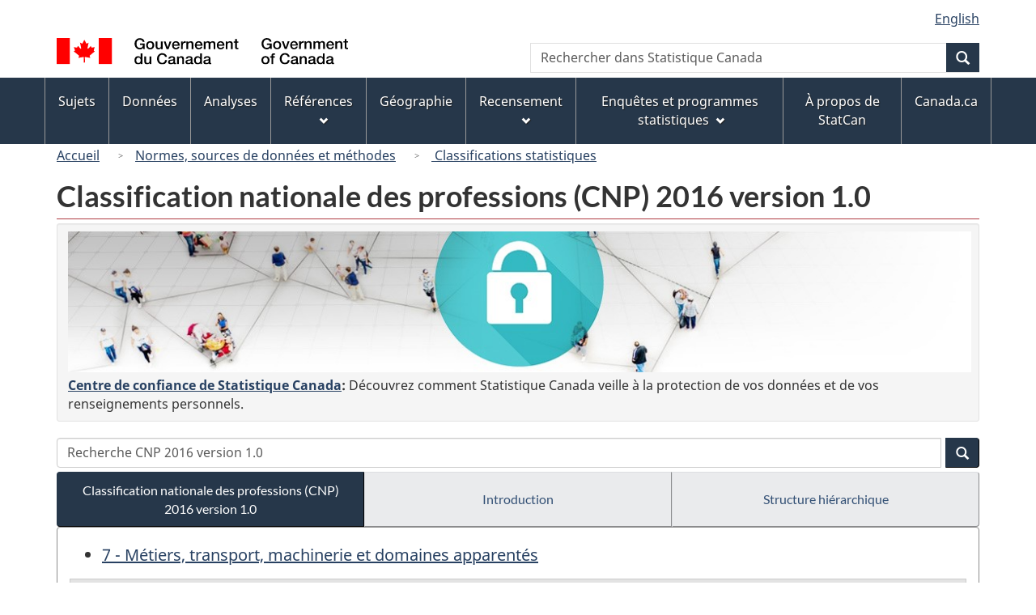

--- FILE ---
content_type: text/html
request_url: https://www23.statcan.gc.ca/imdb/p3VD_f.pl?Function=getVD&TVD=314243&CVD=314245&CPV=76&CST=01012016&CLV=2&MLV=4
body_size: 18264
content:
<!DOCTYPE html>

<!--[if lt IE 9]><html class="no-js lt-ie9" lang="fr" dir="ltr"><![endif]--><!--[if gt IE 8]><!-->
<html class="no-js" lang="fr" dir="ltr">
<!--<![endif]-->

<head>
<meta charset="utf-8">
<!-- Web Experience Toolkit (WET) / BoÃ®te Ã  outils de l'expÃ©rience Web (BOEW)
     wet-boew.github.io/wet-boew/License-en.htm / wet-boew.github.io/wet-boew/Licence-fr.htm -->

<title>CNP 2016 version 1&#46;0 - 76 - Personnel de soutien des m&#233;tiers&#44; manoeuvres et aides d&#39;entreprise en construction et autre personnel assimil&#233; - Grand groupe</title>
<meta name="description" content="Classification nationale des professions (CNP) 2016 version 1.0 - Ce grand groupe comprend le personnel de soutien des métiers, manoeuvres et aides d'entreprise en construction et autre personnel assimilé qui exigent une certaine expérience ainsi que quelques années d'études secondaires, et peuvent exiger un certificat. Il contient les aides de soutien des métiers et manoeuvres, ainsi que les manoeuvres aux travaux publics et personnel assimilé, non classés ailleurs. - Tableau des : Code, Groupe intermédiaire" />
<meta name="dcterms.creator" content="Gouvernement du Canada, Statistique Canada" />
<meta name="dcterms.title" content="CNP 2016 version 1.0 - 76 - Personnel de soutien des métiers, manoeuvres et aides d'entreprise en construction et autre personnel assimilé" />
<meta name="dcterms.issued" title="W3CDTF" content="2016-10-05" />
<meta name="dcterms.modified" title="W3CDTF" content="2023-06-19" />
<meta name="dcterms.subject" title="gcstc" content="null" />
<meta name="dcterms.language" title="ISO639-2" content="fra" />
<meta name="keywords" content="" />
<meta name="STCtopic" content="Référence" />
<meta name="STCtopicID" content="4017" />
<meta name="STCsubtopic" content="Systèmes de classification et concordances" />
<meta name="STCsubtopicID" content="4013" />
<meta name="STCtype" content="Classifications" />
<meta content="width=device-width,initial-scale=1" name="viewport" />

<!--START css.htm -->

<meta property="dcterms:service" content="StatCan"/> 
<meta property="dcterms:accessRights" content="2"/>

<link href="/wet-boew4b/assets/favicon.ico" rel="icon" type="image/x-icon">
<link rel="stylesheet" href="/wet-boew4b/css/wet-boew.min.css">
<script src="/wet-boew4b/js/jquery.min.js"></script>

<link rel="stylesheet" href="/wet-boew4b/css/theme.min.css">
<link rel="stylesheet" href="/wet-boew4b/css/statcan.css">
<link rel="stylesheet" href="/wet-boew4b/invitation-manager/Overlay.css"> 

<noscript><link rel="stylesheet" href="/wet-boew4b/css/noscript.min.css" /></noscript>
<!-- Adobe Analytics RUN --><script src="//assets.adobedtm.com/be5dfd287373/0127575cd23a/launch-f7c3e6060667.min.js"></script>
<!-- Adobe Analytics v10 --><!--script src="//assets.adobedtm.com/be5dfd287373/8f0ead8a37e7/launch-09394abc039d.min.js"></script-->

<script>dataLayer1 = [];</script>

<!-- CustomScriptsCSSStart -->
<link rel="stylesheet" href="/wet-boew4b/imdb-templates/imdb-standards.css" />
<!-- CustomScriptsCSSEnd -->

<!--END css.htm -->

</head>

<body vocab="http://schema.org/" typeof="WebPage">

<ul id="wb-tphp">
<li class="wb-slc">
<a class="wb-sl" href="#wb-cont">Passer au contenu principal</a>
</li>
<li class="wb-slc visible-sm visible-md visible-lg">
<a class="wb-sl" href="#wb-info">Passer &#224; &#171;&#160;&#192; propos de ce site&#160;&#187;</a>
</li>
</ul>
<header role="banner">
<div id="wb-bnr" class="container">
<section id="wb-lng" class="visible-md visible-lg text-right">
<h2 class="wb-inv">S&#233;lection de la langue</h2>
<div class="row">
<div class="col-md-12">
<ul class="list-inline margin-bottom-none">
<li><a lang="en" href="
/imdb/cgi-bin/change.cgi
">English</a></li>
</ul>
</div>
</div>
</section>
<div class="row">
<div class="brand col-xs-9 col-sm-5 col-md-4">
<a href="https://www.canada.ca/fr.html"><img src="/wet-boew4b/assets/sig-blk-gov-fr.svg" alt="Gouvernement du Canada"><span class="wb-inv"> / <span lang="en">Government of Canada</span></span></a>
</div>
<section class="wb-mb-links col-sm-offset-4 col-xs-4 col-sm-3 visible-sm visible-xs" id="wb-glb-mn">
<h2>Recherche et menus</h2>
<ul class="list-inline text-right chvrn">
<li><a href="#mb-pnl" title="Recherche et menus" aria-controls="mb-pnl" class="overlay-lnk" role="button"><span class="glyphicon glyphicon-search"><span class="glyphicon glyphicon-th-list"><span class="wb-inv">Recherche et menus</span></span></span></a></li>
</ul>
<div id="mb-pnl"></div>
</section>

<section id="wb-srch" class="col-lg-offset-2 col-md-offset-2 col-xs-6 text-right visible-md visible-lg">
<h2 class="wb-inv">Recherche</h2>
<form action="https://www.statcan.gc.ca/recherche/resultats/site-recherche" method="get" name="cse-search-box" role="search" class="form-inline">
<div class="form-group wb-srch-qry">
<label for="wb-srch-q" class="wb-inv">Rechercher dans Statistique Canada</label>
<input type="hidden" name="fq" value="stclac:2" />
<input id="wb-srch-q" list="wb-srch-q-ac" class="wb-srch-q form-control" name="q" type="search" value="" size="27" maxlength="150" placeholder="Rechercher dans Statistique Canada">
<datalist id="wb-srch-q-ac">
</datalist>
</div>
<div class="form-group submit">
<button type="submit" id="wb-srch-sub" class="btn btn-primary btn-small" name="wb-srch-sub"><span class="glyphicon-search glyphicon"></span><span class="wb-inv">Recherche</span></button>
</div>
</form>
</section>
</div>
</div>

<nav role="navigation" id="wb-sm" class="wb-menu visible-md visible-lg" data-trgt="mb-pnl" data-ajax-replace="/wet-boew4b/ajax/sitemenu-fr.html" typeof="SiteNavigationElement">
	<h2 class="wb-inv">Menus des sujets</h2>
	<div class="container nvbar">
		<div class="row">
			<ul class="list-inline menu">
				<li><a href="https://www150.statcan.gc.ca/n1/fr/sujets?MM=1">Sujets</a></li>
				<li><a href="https://www150.statcan.gc.ca/n1/fr/type/donnees?MM=1">Donn&eacute;es</a></li>
				<li><a href="https://www150.statcan.gc.ca/n1/fr/type/analyses?MM=1">Analyses</a></li>
				<li><a href="https://www.statcan.gc.ca/fr/references?MM=1">R&eacute;f&eacute;rences</a></li>
				<li><a href="https://www.statcan.gc.ca/fr/geographie?MM=1">G&eacute;ographie</a></li>
				<li><a href="https://www.statcan.gc.ca/fr/recensement?MM=1">Recensement</a></li>
				<li><a href="https://www.statcan.gc.ca/fr/enquetes?MM=1">Enqu&ecirc;tes et programmes statistiques</a></li>
				<li><a href="https://www.statcan.gc.ca/fr/apercu/statcan?MM=1">&Agrave; propos de StatCan</a></li>
				<li><a href="https://www.canada.ca/fr.html">Canada.ca</a></li>
			</ul>
		</div>
	</div>
</nav>

<nav role="navigation" id="wb-bc" class="" property="breadcrumb">
<div class="container">
<div class="row">

<!-- Breadcrumb trail START-->

<ol class="breadcrumb">
<li><a href="http://www.statcan.gc.ca/start-debut-fra.html">Accueil</a></li>
<li><a href="https://www.statcan.gc.ca/fra/concepts/index">Normes&#44; sources de donn&#233;es et m&#233;thodes</a></li>
<li><a href="http://www.statcan.gc.ca/fra/concepts/index?MM="> Classifications statistiques</a></li>
</ol>

</div>
</div>
</nav>
</header>

<main role="main" property="mainContentOfPage" class="container">
<!-- Breadcrumb trail END-->

<h1 property="name" id="wb-cont">Classification nationale des professions &#40;CNP&#41; 2016 version 1&#46;0</h1>
<div class="hidden-print mrgn-tp-sm">
    <form id="mainForm" class="form-horizontal" action="https://www.statcan.gc.ca/recherche/resultats/module-recherche" accept-charset="utf-8" method="get">
    <input type='hidden' name='mc' id='srcQuery' value='102v10cnp2016'/>
	
	<div class="well well-sm">
		<p class="mrgn-bttm-sm"><a href=https&#58;&#47;&#47;www&#46;statcan&#46;gc&#46;ca&#47;fra&#47;confiance&#63;utm_source&#61;statcan&#38;utm_medium&#61;banner&#38;utm_campaign&#61;trust&#45;confiance_2019 title=Centre de confiance de Statistique Canada><img alt=Un si&#232;cle marqu&#233; par la confiance&#44; la s&#233;curit&#233;&#44; les faits class="img-responsive" src=https&#58;&#47;&#47;www&#46;statcan&#46;gc&#46;ca&#47;sites&#47;default&#47;files&#47;trust&#45;banner&#45;1140x150&#45;fra&#46;jpg /></a></p>
		<p class="mrgn-bttm-0"><strong><a href=https&#58;&#47;&#47;www&#46;statcan&#46;gc&#46;ca&#47;fra&#47;confiance&#63;utm_source&#61;statcan&#38;utm_medium&#61;banner&#38;utm_campaign&#61;trust&#45;confiance_2019>Centre de confiance de Statistique Canada</a>:</strong>  D&#233;couvrez comment Statistique Canada veille &#224; la protection de vos donn&#233;es et de vos renseignements personnels&#46;</p>
	</div>
	
    <div id="searchInput" class="mrgn-tp-0 mrgn-bttm-sm input-group col-md-12">
    
      <input class="form-control" type="text" value="" id="search" name="q" title="Recherche CNP 2016 version 1.0 - Tapez un terme dans la zone de recherche et activer le bouton de recherche&#46;" placeholder="Recherche CNP 2016 version 1.0">

      <span class="input-group-btn">
        <button class="btn btn-primary btn-small" id="wb-srch-sub" type="submit">
          <span class="glyphicon glyphicon-search"></span>
          <span class="wb-inv"></span>
        </button>
      </span>
      
    </div>
    </form>
  </div>
<div class="btn-group btn-group-justified hidden-xs hidden-print" role="group">
<a class="btn btn-default btn-primary" href="https://www23.statcan.gc.ca/imdb/p3VD_f.pl?Function=getVD&amp;TVD=314243">Classification nationale des professions &#40;CNP&#41; 2016 version 1&#46;0</a>

<a class="btn btn-default" href="//www.statcan.gc.ca/fra/sujets/norme/cnp/2016/introduction">Introduction </a>

<a class="btn btn-default" href="https://www23.statcan.gc.ca/imdb/pUtil_f.pl?Function=getNote&amp;Id=314243&amp;NT=45">Structure hiérarchique </a>
</div>
<div class="visible-xs mrgn-bttm-sm row active-nav hidden-print">
<div class="col-xs-12"><a class="btn btn-block btn-primary" href="https://www23.statcan.gc.ca/imdb/p3VD_f.pl?Function=getVD&amp;TVD=314243">Classification nationale des professions &#40;CNP&#41; 2016 version 1&#46;0</a></div>

<div class="col-xs-12"><a class="btn btn-block btn-default" href="//www.statcan.gc.ca/fra/sujets/norme/cnp/2016/introduction">Introduction </a></div>

<div class="col-xs-12"><a class="btn btn-block btn-default" href="https://www23.statcan.gc.ca/imdb/pUtil_f.pl?Function=getNote&amp;Id=314243&amp;NT=45">Structure hiérarchique </a></div>
</div>


<!-- Open Content panel -->

<div class="panel panel-default mrgn-tp-0 mrgn-bttm-md">

<!-- Open body panel -->

<div class="panel-body">

<ul>
<li><a href="https://www23.statcan.gc.ca/imdb/p3VD_f.pl?Function=getVD&amp;TVD=314243&amp;CVD=314244&amp;CPV=7&amp;CST=01012016&amp;CLV=1&amp;MLV=4">7 - M&#233;tiers&#44; transport&#44; machinerie et domaines apparent&#233;s</a></li></ul>
<h2 class="bg-def-1">76 - Personnel de soutien des m&#233;tiers&#44; manoeuvres et aides d&#39;entreprise en construction et autre personnel assimil&#233;</h2>
<p>Ce grand groupe comprend le personnel de soutien des m&#233;tiers&#44; manoeuvres et aides d&#39;entreprise en construction et autre personnel assimil&#233; qui exigent une certaine exp&#233;rience ainsi que quelques ann&#233;es d&#39;&#233;tudes secondaires&#44; et peuvent exiger un certificat&#46; Il contient les aides de soutien des m&#233;tiers et manoeuvres&#44; ainsi que les manoeuvres aux travaux publics et personnel assimil&#233;&#44; non class&#233;s ailleurs&#46;</p>
<div class="mrgn-bttm-md hidden-print"><a class="btn btn-info btn-sm" href="https://www23.statcan.gc.ca/imdb/p3VD_f.pl?Function=getVD&amp;TVD=314243&amp;CVD=314245&amp;CPV=76&amp;CST=01012016&amp;CLV=2&amp;MLV=4&amp;D=1" title="Afficher les d&#233;finitions - CNP 2016 version 1&#46;0 - 76 - Personnel de soutien des m&#233;tiers&#44; manoeuvres et aides d&#39;entreprise en construction et autre personnel assimil&#233; - Grand groupe">Afficher les d&#233;finitions</a>
<a class="btn btn-info btn-sm" href="https://www23.statcan.gc.ca/imdb/p3VD_f.pl?Function=getVDStruct&amp;TVD=314243&amp;CVD=314245&amp;CPV=76&amp;CST=01012016&amp;CLV=2&amp;MLV=4" title="Afficher la structure - CNP 2016 version 1&#46;0 - 76 - Personnel de soutien des m&#233;tiers&#44; manoeuvres et aides d&#39;entreprise en construction et autre personnel assimil&#233; - Grand groupe">Afficher la structure</a>
</div>
<div class="table-responsive">
<table class="table table-bordered responsive-utilities table-hover table-condensed mrgn-bttm-0">
<caption class="wb-inv">Classification nationale des professions &#40;CNP&#41; 2016 version 1&#46;0 - Structure de la classification</caption>
<thead>
<tr>
<th scope="col" class="bg-tbl" id="un_1">Code</th>
<th scope="col" class="bg-tbl" id="un_2">Groupe intermédiaire</th>
</tr>
</thead>
<tbody>
<tr>
<th id="un_3" headers="un_1"><a href="https://www23.statcan.gc.ca/imdb/p3VD_f.pl?Function=getVD&amp;TVD=314243&amp;CVD=314246&amp;CPV=761&amp;CST=01012016&amp;CLV=3&amp;MLV=4">761<span class="wb-inv">Aides de soutien des m&#233;tiers et manoeuvres</span></a></th>
<td headers="un_3 un_2">Aides de soutien des m&#233;tiers et manoeuvres</td>
</tr>
<tr>
<th id="un_4" headers="un_1"><a href="https://www23.statcan.gc.ca/imdb/p3VD_f.pl?Function=getVD&amp;TVD=314243&amp;CVD=314246&amp;CPV=762&amp;CST=01012016&amp;CLV=3&amp;MLV=4">762<span class="wb-inv">Manoeuvres aux travaux publics et personnel assimil&#233;&#44; n&#46;c&#46;a&#46;</span></a></th>
<td headers="un_4 un_2">Manoeuvres aux travaux publics et personnel assimil&#233;&#44; n&#46;c&#46;a&#46;</td>
</tr>
</tbody>
</table>
</div>


</div><!-- Close panel-body -->

</div><!-- Close panel -->

<!-- ContentEnd -->

<div class="pagedetails">
	<dl id="wb-dtmd">
		<dt>Date de modification&#160;:&#32;</dt>
		<dd><time property="dateModified">
2023-06-19
</time></dd>
	</dl>
</div>
</main>

<footer id="wb-info">
	<h2 class="wb-inv">&Agrave; propos de ce site</h2>
	<div class="gc-contextual">
		<div class="container">
			<nav>
				<h3>Statistique Canada</h3>
				<ul class="list-unstyled colcount-sm-2 colcount-md-3">
					<li><a href="https://www.statcan.gc.ca/fr/reference/centreref/index">Contactez StatCan</a></li>
					<li><a href="https://www.statcan.gc.ca/fr/confiance">Centre de confiance</a></li>
				</ul>
			</nav>
		</div>
	</div>
	<div class="gc-main-footer">
		<div class="container">
			<nav>
				<h3>Gouvernement du Canada</h3>
				<ul class="list-unstyled colcount-sm-2 colcount-md-3">
					<li><a href="https://www.canada.ca/fr/contact.html">Toutes les coordonn&eacute;es</a></li>
					<li><a href="https://www.canada.ca/fr/gouvernement/min.html">Minist&egrave;res et organismes</a></li>
					<li><a href="https://www.canada.ca/fr/gouvernement/systeme.html">&Agrave; propos du gouvernement</a></li>
				</ul>
				<h4><span class="wb-inv">Th&egrave;mes et sujets</span></h4>
				<ul class="list-unstyled colcount-sm-2 colcount-md-3">
					<li><a href="https://www.canada.ca/fr/services/emplois.html">Emplois</a></li>
					<li><a href="https://www.canada.ca/fr/services/immigration-citoyennete.html">Immigration et citoyennet&eacute;</a></li>
					<li><a href="https://voyage.gc.ca/">Voyage et tourisme</a></li>
					<li><a href="https://www.canada.ca/fr/services/entreprises.html">Entreprises</a></li>
					<li><a href="https://www.canada.ca/fr/services/prestations.html">Prestations</a></li>
					<li><a href="https://www.canada.ca/fr/services/sante.html">Sant&eacute;</a></li>
					<li><a href="https://www.canada.ca/fr/services/impots.html">Imp&ocirc;ts</a></li>
					<li><a href="https://www.canada.ca/fr/services/environnement.html">Environnement et ressources naturelles</a></li>
					<li><a href="https://www.canada.ca/fr/services/defense.html">S&eacute;curit&eacute; nationale et d&eacute;fense</a></li>
					<li><a href="https://www.canada.ca/fr/services/culture.html">Culture, histoire et sport</a></li>
					<li><a href="https://www.canada.ca/fr/services/police.html">Services de police, justice et urgences</a></li>
					<li><a href="https://www.canada.ca/fr/services/transport.html">Transport et infrastructure</a></li>
					<li><a href="https://www.international.gc.ca/world-monde/index.aspx?lang=fra">Le Canada et le monde</a></li>
					<li><a href="https://www.canada.ca/fr/services/finance.html">Argent et finance</a></li>
					<li><a href="https://www.canada.ca/fr/services/science.html">Science et innovation</a></li>
					<li><a href="https://www.canada.ca/fr/services/autochtones.html">Autochtones</a></li>
					<li><a href="https://www.canada.ca/fr/services/veterans.html">V&eacute;t&eacute;rans et militaires</a></li>
					<li><a href="https://www.canada.ca/fr/services/jeunesse.html">Jeunesse</a></li>
					<li><a href="https://www.canada.ca/fr/services/evenements-vie.html">G&eacute;rer les &eacute;v&eacute;nements de la vie</a></li>
				</ul>
			</nav>
		</div>
	</div>
	<div class="gc-sub-footer">
		<div class="container d-flex align-items-center">
			<nav>
				<h3 class="wb-inv">Organisation du gouvernement du Canada</h3>
				<ul>
					<li><a href="https://www.canada.ca/fr/sociaux.html">M&eacute;dias sociaux</a></li>
					<li><a href="https://www.canada.ca/fr/mobile.html">Applications mobiles</a></li>
					<li><a href="https://www.canada.ca/fr/gouvernement/a-propos-canada-ca.html">Ã propos de Canada.ca</a></li>
					<li><a href="https://www.statcan.gc.ca/fr/avis">Avis</a></li>
					<li><a href="https://www.statcan.gc.ca/fr/a-propos/transparence/confidentialite">Confidentialit&eacute;</a></li>
				</ul>
			</nav>
			<div class="wtrmrk align-self-end">
				<img src="/wet-boew4b/assets/wmms-blk.svg" alt="Symbole du gouvernement du Canada" />
			</div>
		</div>
	</div>
</footer>

<!--[if gte IE 9 | !IE ]><!--> 
<script src="/wet-boew4b/js/wet-boew.min.js"></script> 
<script src="/wet-boew4b/js/theme.min.js"></script> 
<!--<![endif]--> 
<!--[if lt IE 9]>
<script src="/wet-boew4b/js/ie8-wet-boew2.min.js"></script>
<![endif]--> 
<!-- InvitationManager --> 
<script src="/wet-boew4b/invitation-manager/Overlay.js"></script> 
<script src="/wet-boew4b/invitation-manager/InvitationManager.js"></script> 
<!-- End InvitationManager --> 
<script type="text/javascript">_satellite.pageBottom();</script>
<!-- CustomScriptsJSStart -->
<!-- CustomScriptsJSEnd -->

</body>
</html>
